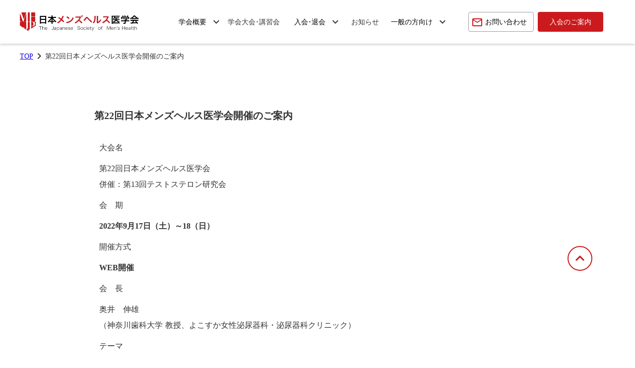

--- FILE ---
content_type: text/html;charset=utf-8
request_url: https://mens-health.jp/sliderdetails/yWsA4w3i
body_size: 42879
content:
<!DOCTYPE html>
<html lang="ja">
<head><meta charset="utf-8">
<meta name="viewport" content="width=device-width, initial-scale=1">
<title>日本メンズヘルス医学会</title>
<link rel="preconnect" href="https://fonts.gstatic.com" crossorigin>
<meta name="generator" content="Studio.Design">
<meta name="robots" content="all">
<meta property="og:site_name" content="日本メンズヘルス医学会">
<meta property="og:title" content="日本メンズヘルス医学会">
<meta property="og:image" content="https://storage.googleapis.com/production-os-assets/assets/3d623de4-c97c-4a70-89f4-b5738417c9aa">
<meta property="og:description" content="日本メンズヘルス医学会は男性ホルモンが関係する疾患（男性更年期、LOH症候群、男性性機能低下症など）を臨床研究し、男性の健康医学の確立・発展に貢献する学会 です。">
<meta property="og:type" content="website">
<meta name="description" content="日本メンズヘルス医学会は男性ホルモンが関係する疾患（男性更年期、LOH症候群、男性性機能低下症など）を臨床研究し、男性の健康医学の確立・発展に貢献する学会 です。">
<meta property="twitter:card" content="summary_large_image">
<meta property="twitter:image" content="https://storage.googleapis.com/production-os-assets/assets/3d623de4-c97c-4a70-89f4-b5738417c9aa">
<meta name="apple-mobile-web-app-title" content="日本メンズヘルス医学会">
<meta name="format-detection" content="telephone=no,email=no,address=no">
<meta name="chrome" content="nointentdetection">
<meta property="og:url" content="/sliderdetails/yWsA4w3i">
<link rel="icon" type="image/png" href="https://storage.googleapis.com/production-os-assets/assets/07193547-8818-41b7-8de8-efe4f3a43785" data-hid="2c9d455">
<link rel="apple-touch-icon" type="image/png" href="https://storage.googleapis.com/production-os-assets/assets/07193547-8818-41b7-8de8-efe4f3a43785" data-hid="74ef90c"><link rel="modulepreload" as="script" crossorigin href="/_nuxt/entry.0096a77d.js"><link rel="preload" as="style" href="/_nuxt/entry.71068e92.css"><link rel="prefetch" as="image" type="image/svg+xml" href="/_nuxt/close_circle.c7480f3c.svg"><link rel="prefetch" as="image" type="image/svg+xml" href="/_nuxt/round_check.0ebac23f.svg"><link rel="prefetch" as="script" crossorigin href="/_nuxt/LottieRenderer.6026b271.js"><link rel="prefetch" as="script" crossorigin href="/_nuxt/error-404.ee1684fd.js"><link rel="prefetch" as="script" crossorigin href="/_nuxt/error-500.912a3e91.js"><link rel="stylesheet" href="/_nuxt/entry.71068e92.css"><style>.page-enter-active{transition:.6s cubic-bezier(.4,.4,0,1)}.page-leave-active{transition:.3s cubic-bezier(.4,.4,0,1)}.page-enter-from,.page-leave-to{opacity:0}</style><style>:root{--rebranding-loading-bg:#e5e5e5;--rebranding-loading-bar:#222}</style><style>.app[data-v-d12de11f]{align-items:center;flex-direction:column;height:100%;justify-content:center;width:100%}.title[data-v-d12de11f]{font-size:34px;font-weight:300;letter-spacing:2.45px;line-height:30px;margin:30px}</style><style>/*! * Font Awesome Free 6.4.2 by @fontawesome - https://fontawesome.com * License - https://fontawesome.com/license/free (Icons: CC BY 4.0, Fonts: SIL OFL 1.1, Code: MIT License) * Copyright 2023 Fonticons, Inc. */.fa-brands,.fa-solid{-moz-osx-font-smoothing:grayscale;-webkit-font-smoothing:antialiased;display:var(--fa-display,inline-block);font-style:normal;font-variant:normal;line-height:1;text-rendering:auto}.fa-solid{font-family:Font Awesome\ 6 Free;font-weight:900}.fa-brands{font-family:Font Awesome\ 6 Brands;font-weight:400}:host,:root{--fa-style-family-classic:"Font Awesome 6 Free";--fa-font-solid:normal 900 1em/1 "Font Awesome 6 Free";--fa-style-family-brands:"Font Awesome 6 Brands";--fa-font-brands:normal 400 1em/1 "Font Awesome 6 Brands"}@font-face{font-display:block;font-family:Font Awesome\ 6 Free;font-style:normal;font-weight:900;src:url(https://storage.googleapis.com/production-os-assets/assets/fontawesome/1629704621943/6.4.2/webfonts/fa-solid-900.woff2) format("woff2"),url(https://storage.googleapis.com/production-os-assets/assets/fontawesome/1629704621943/6.4.2/webfonts/fa-solid-900.ttf) format("truetype")}@font-face{font-display:block;font-family:Font Awesome\ 6 Brands;font-style:normal;font-weight:400;src:url(https://storage.googleapis.com/production-os-assets/assets/fontawesome/1629704621943/6.4.2/webfonts/fa-brands-400.woff2) format("woff2"),url(https://storage.googleapis.com/production-os-assets/assets/fontawesome/1629704621943/6.4.2/webfonts/fa-brands-400.ttf) format("truetype")}</style><style>.spinner[data-v-36413753]{animation:loading-spin-36413753 1s linear infinite;height:16px;pointer-events:none;width:16px}.spinner[data-v-36413753]:before{border-bottom:2px solid transparent;border-right:2px solid transparent;border-color:transparent currentcolor currentcolor transparent;border-style:solid;border-width:2px;opacity:.2}.spinner[data-v-36413753]:after,.spinner[data-v-36413753]:before{border-radius:50%;box-sizing:border-box;content:"";height:100%;position:absolute;width:100%}.spinner[data-v-36413753]:after{border-left:2px solid transparent;border-top:2px solid transparent;border-color:currentcolor transparent transparent currentcolor;border-style:solid;border-width:2px;opacity:1}@keyframes loading-spin-36413753{0%{transform:rotate(0deg)}to{transform:rotate(1turn)}}</style><style>.design-canvas__modal{height:100%;pointer-events:none;position:fixed;transition:none;width:100%;z-index:2}.design-canvas__modal:focus{outline:none}.design-canvas__modal.v-enter-active .studio-canvas,.design-canvas__modal.v-leave-active,.design-canvas__modal.v-leave-active .studio-canvas{transition:.4s cubic-bezier(.4,.4,0,1)}.design-canvas__modal.v-enter-active .studio-canvas *,.design-canvas__modal.v-leave-active .studio-canvas *{transition:none!important}.design-canvas__modal.isNone{transition:none}.design-canvas__modal .design-canvas__modal__base{height:100%;left:0;pointer-events:auto;position:fixed;top:0;transition:.4s cubic-bezier(.4,.4,0,1);width:100%;z-index:-1}.design-canvas__modal .studio-canvas{height:100%;pointer-events:none}.design-canvas__modal .studio-canvas>*{background:none!important;pointer-events:none}</style><style>.LoadMoreAnnouncer[data-v-4f7a7294]{height:1px;margin:-1px;overflow:hidden;padding:0;position:absolute;width:1px;clip:rect(0,0,0,0);border-width:0;white-space:nowrap}</style><style>.TitleAnnouncer[data-v-692a2727]{height:1px;margin:-1px;overflow:hidden;padding:0;position:absolute;width:1px;clip:rect(0,0,0,0);border-width:0;white-space:nowrap}</style><style>.publish-studio-style[data-v-c7690742]{transition:.4s cubic-bezier(.4,.4,0,1)}</style><style>.product-font-style[data-v-51f515bd]{transition:.4s cubic-bezier(.4,.4,0,1)}</style><style>@font-face{font-family:grandam;font-style:normal;font-weight:400;src:url(https://storage.googleapis.com/studio-front/fonts/grandam.ttf) format("truetype")}@font-face{font-family:Material Icons;font-style:normal;font-weight:400;src:url(https://storage.googleapis.com/production-os-assets/assets/material-icons/1629704621943/MaterialIcons-Regular.eot);src:local("Material Icons"),local("MaterialIcons-Regular"),url(https://storage.googleapis.com/production-os-assets/assets/material-icons/1629704621943/MaterialIcons-Regular.woff2) format("woff2"),url(https://storage.googleapis.com/production-os-assets/assets/material-icons/1629704621943/MaterialIcons-Regular.woff) format("woff"),url(https://storage.googleapis.com/production-os-assets/assets/material-icons/1629704621943/MaterialIcons-Regular.ttf) format("truetype")}.StudioCanvas{display:flex;height:auto;min-height:100dvh}.StudioCanvas>.sd{min-height:100dvh;overflow:clip}a,abbr,address,article,aside,audio,b,blockquote,body,button,canvas,caption,cite,code,dd,del,details,dfn,div,dl,dt,em,fieldset,figcaption,figure,footer,form,h1,h2,h3,h4,h5,h6,header,hgroup,html,i,iframe,img,input,ins,kbd,label,legend,li,main,mark,menu,nav,object,ol,p,pre,q,samp,section,select,small,span,strong,sub,summary,sup,table,tbody,td,textarea,tfoot,th,thead,time,tr,ul,var,video{border:0;font-family:sans-serif;line-height:1;list-style:none;margin:0;padding:0;text-decoration:none;-webkit-font-smoothing:antialiased;-webkit-backface-visibility:hidden;box-sizing:border-box;color:#333;transition:.3s cubic-bezier(.4,.4,0,1);word-spacing:1px}a:focus:not(:focus-visible),button:focus:not(:focus-visible),summary:focus:not(:focus-visible){outline:none}nav ul{list-style:none}blockquote,q{quotes:none}blockquote:after,blockquote:before,q:after,q:before{content:none}a,button{background:transparent;font-size:100%;margin:0;padding:0;vertical-align:baseline}ins{text-decoration:none}ins,mark{background-color:#ff9;color:#000}mark{font-style:italic;font-weight:700}del{text-decoration:line-through}abbr[title],dfn[title]{border-bottom:1px dotted;cursor:help}table{border-collapse:collapse;border-spacing:0}hr{border:0;border-top:1px solid #ccc;display:block;height:1px;margin:1em 0;padding:0}input,select{vertical-align:middle}textarea{resize:none}.clearfix:after{clear:both;content:"";display:block}[slot=after] button{overflow-anchor:none}</style><style>.sd{flex-wrap:nowrap;max-width:100%;pointer-events:all;z-index:0;-webkit-overflow-scrolling:touch;align-content:center;align-items:center;display:flex;flex:none;flex-direction:column;position:relative}.sd::-webkit-scrollbar{display:none}.sd,.sd.richText *{transition-property:all,--g-angle,--g-color-0,--g-position-0,--g-color-1,--g-position-1,--g-color-2,--g-position-2,--g-color-3,--g-position-3,--g-color-4,--g-position-4,--g-color-5,--g-position-5,--g-color-6,--g-position-6,--g-color-7,--g-position-7,--g-color-8,--g-position-8,--g-color-9,--g-position-9,--g-color-10,--g-position-10,--g-color-11,--g-position-11}input.sd,textarea.sd{align-content:normal}.sd[tabindex]:focus{outline:none}.sd[tabindex]:focus-visible{outline:1px solid;outline-color:Highlight;outline-color:-webkit-focus-ring-color}input[type=email],input[type=tel],input[type=text],select,textarea{-webkit-appearance:none}select{cursor:pointer}.frame{display:block;overflow:hidden}.frame>iframe{height:100%;width:100%}.frame .formrun-embed>iframe:not(:first-child){display:none!important}.image{position:relative}.image:before{background-position:50%;background-size:cover;border-radius:inherit;content:"";height:100%;left:0;pointer-events:none;position:absolute;top:0;transition:inherit;width:100%;z-index:-2}.sd.file{cursor:pointer;flex-direction:row;outline:2px solid transparent;outline-offset:-1px;overflow-wrap:anywhere;word-break:break-word}.sd.file:focus-within{outline-color:Highlight;outline-color:-webkit-focus-ring-color}.file>input[type=file]{opacity:0;pointer-events:none;position:absolute}.sd.icon,.sd.text{align-content:center;align-items:center;display:flex;flex-direction:row;justify-content:center;overflow:visible;overflow-wrap:anywhere;word-break:break-word}.material-icons{display:inline-block;font-family:Material Icons;font-size:24px;font-style:normal;font-weight:400;letter-spacing:normal;line-height:1;text-transform:none;white-space:nowrap;word-wrap:normal;direction:ltr;text-rendering:optimizeLegibility;-webkit-font-smoothing:antialiased}.sd.material-symbols{font-style:normal;font-variation-settings:"FILL" var(--symbol-fill,0),"wght" var(--symbol-weight,400)}.sd.material-symbols.font-loading{height:24px;opacity:0;overflow:hidden;width:24px}.sd.material-symbols-outlined{font-family:Material Symbols Outlined}.sd.material-symbols-rounded{font-family:Material Symbols Rounded}.sd.material-symbols-sharp{font-family:Material Symbols Sharp}.sd.material-symbols-weight-100{--symbol-weight:100}.sd.material-symbols-weight-200{--symbol-weight:200}.sd.material-symbols-weight-300{--symbol-weight:300}.sd.material-symbols-weight-400{--symbol-weight:400}.sd.material-symbols-weight-500{--symbol-weight:500}.sd.material-symbols-weight-600{--symbol-weight:600}.sd.material-symbols-weight-700{--symbol-weight:700}.sd.material-symbols-fill{--symbol-fill:1}a,a.icon,a.text{-webkit-tap-highlight-color:rgba(0,0,0,.15)}.fixed{z-index:2}.sticky{z-index:1}.button{transition:.4s cubic-bezier(.4,.4,0,1)}.button,.link{cursor:pointer}.submitLoading{opacity:.5!important;pointer-events:none!important}.richText{display:block;word-break:break-word}.richText [data-thread],.richText a,.richText blockquote,.richText em,.richText h1,.richText h2,.richText h3,.richText h4,.richText li,.richText ol,.richText p,.richText p>code,.richText pre,.richText pre>code,.richText s,.richText strong,.richText table tbody,.richText table tbody tr,.richText table tbody tr>td,.richText table tbody tr>th,.richText u,.richText ul{backface-visibility:visible;color:inherit;font-family:inherit;font-size:inherit;font-style:inherit;font-weight:inherit;letter-spacing:inherit;line-height:inherit;text-align:inherit}.richText p{display:block;margin:10px 0}.richText>p{min-height:1em}.richText img,.richText video{height:auto;max-width:100%;vertical-align:bottom}.richText h1{display:block;font-size:3em;font-weight:700;margin:20px 0}.richText h2{font-size:2em}.richText h2,.richText h3{display:block;font-weight:700;margin:10px 0}.richText h3{font-size:1em}.richText h4,.richText h5{font-weight:600}.richText h4,.richText h5,.richText h6{display:block;font-size:1em;margin:10px 0}.richText h6{font-weight:500}.richText [data-type=table]{overflow-x:auto}.richText [data-type=table] p{white-space:pre-line;word-break:break-all}.richText table{border:1px solid #f2f2f2;border-collapse:collapse;border-spacing:unset;color:#1a1a1a;font-size:14px;line-height:1.4;margin:10px 0;table-layout:auto}.richText table tr th{background:hsla(0,0%,96%,.5)}.richText table tr td,.richText table tr th{border:1px solid #f2f2f2;max-width:240px;min-width:100px;padding:12px}.richText table tr td p,.richText table tr th p{margin:0}.richText blockquote{border-left:3px solid rgba(0,0,0,.15);font-style:italic;margin:10px 0;padding:10px 15px}.richText [data-type=embed_code]{margin:20px 0;position:relative}.richText [data-type=embed_code]>.height-adjuster>.wrapper{position:relative}.richText [data-type=embed_code]>.height-adjuster>.wrapper[style*=padding-top] iframe{height:100%;left:0;position:absolute;top:0;width:100%}.richText [data-type=embed_code][data-embed-sandbox=true]{display:block;overflow:hidden}.richText [data-type=embed_code][data-embed-code-type=instagram]>.height-adjuster>.wrapper[style*=padding-top]{padding-top:100%}.richText [data-type=embed_code][data-embed-code-type=instagram]>.height-adjuster>.wrapper[style*=padding-top] blockquote{height:100%;left:0;overflow:hidden;position:absolute;top:0;width:100%}.richText [data-type=embed_code][data-embed-code-type=codepen]>.height-adjuster>.wrapper{padding-top:50%}.richText [data-type=embed_code][data-embed-code-type=codepen]>.height-adjuster>.wrapper iframe{height:100%;left:0;position:absolute;top:0;width:100%}.richText [data-type=embed_code][data-embed-code-type=slideshare]>.height-adjuster>.wrapper{padding-top:56.25%}.richText [data-type=embed_code][data-embed-code-type=slideshare]>.height-adjuster>.wrapper iframe{height:100%;left:0;position:absolute;top:0;width:100%}.richText [data-type=embed_code][data-embed-code-type=speakerdeck]>.height-adjuster>.wrapper{padding-top:56.25%}.richText [data-type=embed_code][data-embed-code-type=speakerdeck]>.height-adjuster>.wrapper iframe{height:100%;left:0;position:absolute;top:0;width:100%}.richText [data-type=embed_code][data-embed-code-type=snapwidget]>.height-adjuster>.wrapper{padding-top:30%}.richText [data-type=embed_code][data-embed-code-type=snapwidget]>.height-adjuster>.wrapper iframe{height:100%;left:0;position:absolute;top:0;width:100%}.richText [data-type=embed_code][data-embed-code-type=firework]>.height-adjuster>.wrapper fw-embed-feed{-webkit-user-select:none;-moz-user-select:none;user-select:none}.richText [data-type=embed_code_empty]{display:none}.richText ul{margin:0 0 0 20px}.richText ul li{list-style:disc;margin:10px 0}.richText ul li p{margin:0}.richText ol{margin:0 0 0 20px}.richText ol li{list-style:decimal;margin:10px 0}.richText ol li p{margin:0}.richText hr{border-top:1px solid #ccc;margin:10px 0}.richText p>code{background:#eee;border:1px solid rgba(0,0,0,.1);border-radius:6px;display:inline;margin:2px;padding:0 5px}.richText pre{background:#eee;border-radius:6px;font-family:Menlo,Monaco,Courier New,monospace;margin:20px 0;padding:25px 35px;white-space:pre-wrap}.richText pre code{border:none;padding:0}.richText strong{color:inherit;display:inline;font-family:inherit;font-weight:900}.richText em{font-style:italic}.richText a,.richText u{text-decoration:underline}.richText a{color:#007cff;display:inline}.richText s{text-decoration:line-through}.richText [data-type=table_of_contents]{background-color:#f5f5f5;border-radius:2px;color:#616161;font-size:16px;list-style:none;margin:0;padding:24px 24px 8px;text-decoration:underline}.richText [data-type=table_of_contents] .toc_list{margin:0}.richText [data-type=table_of_contents] .toc_item{color:currentColor;font-size:inherit!important;font-weight:inherit;list-style:none}.richText [data-type=table_of_contents] .toc_item>a{border:none;color:currentColor;font-size:inherit!important;font-weight:inherit;text-decoration:none}.richText [data-type=table_of_contents] .toc_item>a:hover{opacity:.7}.richText [data-type=table_of_contents] .toc_item--1{margin:0 0 16px}.richText [data-type=table_of_contents] .toc_item--2{margin:0 0 16px;padding-left:2rem}.richText [data-type=table_of_contents] .toc_item--3{margin:0 0 16px;padding-left:4rem}.sd.section{align-content:center!important;align-items:center!important;flex-direction:column!important;flex-wrap:nowrap!important;height:auto!important;max-width:100%!important;padding:0!important;width:100%!important}.sd.section-inner{position:static!important}@property --g-angle{syntax:"<angle>";inherits:false;initial-value:180deg}@property --g-color-0{syntax:"<color>";inherits:false;initial-value:transparent}@property --g-position-0{syntax:"<percentage>";inherits:false;initial-value:.01%}@property --g-color-1{syntax:"<color>";inherits:false;initial-value:transparent}@property --g-position-1{syntax:"<percentage>";inherits:false;initial-value:100%}@property --g-color-2{syntax:"<color>";inherits:false;initial-value:transparent}@property --g-position-2{syntax:"<percentage>";inherits:false;initial-value:100%}@property --g-color-3{syntax:"<color>";inherits:false;initial-value:transparent}@property --g-position-3{syntax:"<percentage>";inherits:false;initial-value:100%}@property --g-color-4{syntax:"<color>";inherits:false;initial-value:transparent}@property --g-position-4{syntax:"<percentage>";inherits:false;initial-value:100%}@property --g-color-5{syntax:"<color>";inherits:false;initial-value:transparent}@property --g-position-5{syntax:"<percentage>";inherits:false;initial-value:100%}@property --g-color-6{syntax:"<color>";inherits:false;initial-value:transparent}@property --g-position-6{syntax:"<percentage>";inherits:false;initial-value:100%}@property --g-color-7{syntax:"<color>";inherits:false;initial-value:transparent}@property --g-position-7{syntax:"<percentage>";inherits:false;initial-value:100%}@property --g-color-8{syntax:"<color>";inherits:false;initial-value:transparent}@property --g-position-8{syntax:"<percentage>";inherits:false;initial-value:100%}@property --g-color-9{syntax:"<color>";inherits:false;initial-value:transparent}@property --g-position-9{syntax:"<percentage>";inherits:false;initial-value:100%}@property --g-color-10{syntax:"<color>";inherits:false;initial-value:transparent}@property --g-position-10{syntax:"<percentage>";inherits:false;initial-value:100%}@property --g-color-11{syntax:"<color>";inherits:false;initial-value:transparent}@property --g-position-11{syntax:"<percentage>";inherits:false;initial-value:100%}</style><style>.snackbar[data-v-3129703d]{align-items:center;background:#fff;border:1px solid #ededed;border-radius:6px;box-shadow:0 16px 48px -8px rgba(0,0,0,.08),0 10px 25px -5px rgba(0,0,0,.11);display:flex;flex-direction:row;gap:8px;justify-content:space-between;left:50%;max-width:90vw;padding:16px 20px;position:fixed;top:32px;transform:translateX(-50%);-webkit-user-select:none;-moz-user-select:none;user-select:none;width:480px;z-index:9999}.snackbar.v-enter-active[data-v-3129703d],.snackbar.v-leave-active[data-v-3129703d]{transition:.4s cubic-bezier(.4,.4,0,1)}.snackbar.v-enter-from[data-v-3129703d],.snackbar.v-leave-to[data-v-3129703d]{opacity:0;transform:translate(-50%,-10px)}.snackbar .convey[data-v-3129703d]{align-items:center;display:flex;flex-direction:row;gap:8px;padding:0}.snackbar .convey .icon[data-v-3129703d]{background-position:50%;background-repeat:no-repeat;flex-shrink:0;height:24px;width:24px}.snackbar .convey .message[data-v-3129703d]{font-size:14px;font-style:normal;font-weight:400;line-height:20px;white-space:pre-line}.snackbar .convey.error .icon[data-v-3129703d]{background-image:url(/_nuxt/close_circle.c7480f3c.svg)}.snackbar .convey.error .message[data-v-3129703d]{color:#f84f65}.snackbar .convey.success .icon[data-v-3129703d]{background-image:url(/_nuxt/round_check.0ebac23f.svg)}.snackbar .convey.success .message[data-v-3129703d]{color:#111}.snackbar .button[data-v-3129703d]{align-items:center;border-radius:40px;color:#4b9cfb;display:flex;flex-shrink:0;font-family:Inter;font-size:12px;font-style:normal;font-weight:700;justify-content:center;line-height:16px;padding:4px 8px}.snackbar .button[data-v-3129703d]:hover{background:#f5f5f5}</style><style>a[data-v-c922c751]{align-items:center;border-radius:4px;bottom:20px;height:20px;justify-content:center;left:20px;perspective:300px;position:fixed;transition:0s linear;width:84px;z-index:2000}@media (hover:hover){a[data-v-c922c751]{transition:.4s cubic-bezier(.4,.4,0,1)}a[data-v-c922c751]:hover{height:32px;width:200px}}[data-v-c922c751] .custom-fill path{fill:var(--10d52ccb)}.fade-enter-active[data-v-c922c751],.fade-leave-active[data-v-c922c751]{transition:opacity .2s cubic-bezier(.4,.4,0,1)}.fade-enter[data-v-c922c751],.fade-leave-to[data-v-c922c751]{opacity:0}</style></head>
<body ><div id="__nuxt"><div><span></span><span></span><!----></div></div><script type="application/json" id="__NUXT_DATA__" data-ssr="true">[["Reactive",1],{"data":2,"state":23,"_errors":24,"serverRendered":26,"path":27,"pinia":28},{"dynamicDatasliderdetails/yWsA4w3i":3},{"cover":4,"body":5,"title":6,"slug":7,"_meta":8,"_filter":21,"id":22},"https://storage.googleapis.com/studio-cms-assets/projects/AXq1nxvza7/s-2364x1351_v-frms_webp_5d6625c9-08a5-4bc8-8961-7b7607bbbd46.png","\u003Cp data-uid=\"VmMZjGj0\" data-time=\"1654151181238\">大会名\u003C/p>\u003Cp data-uid=\"GZrUKogJ\" data-time=\"1654151181238\">第22回日本メンズヘルス医学会\u003Cbr>併催：第13回テストステロン研究会\u003C/p>\u003Cp data-uid=\"kUKPjGJ8\" data-time=\"1654151181238\">会　期\u003C/p>\u003Cp data-uid=\"rpeoYP_R\" data-time=\"1654151181238\">\u003Cstrong>2022年9月17日（土）～18（日）\u003C/strong>\u003C/p>\u003Cp data-uid=\"zMXpraH2\" data-time=\"1654151181238\">開催方式\u003C/p>\u003Cp data-uid=\"BaXZuGo4\" data-time=\"1654151181238\">\u003Cstrong>WEB開催\u003C/strong>\u003C/p>\u003Cp data-uid=\"r_96LwIo\" data-time=\"1654151181238\">会　長\u003C/p>\u003Cp data-uid=\"30P94zFj\" data-time=\"1654151181238\">奥井　伸雄\u003Cbr>（神奈川歯科大学 教授、よこすか女性泌尿器科・泌尿器科クリニック）\u003C/p>\u003Cp data-uid=\"1lVjQtxK\" data-time=\"1654151181238\">テーマ\u003C/p>\u003Cp data-uid=\"NjhM1tOt\" data-time=\"1654151181238\">宇宙時代のメンズヘルス医学\u003C/p>\u003Cp data-uid=\"QE9uKYMz\" data-time=\"1654151181238\">参加費\u003C/p>\u003Cp data-uid=\"twwt_P9Q\" data-time=\"1654151181238\">決まり次第ご案内いたします\u003C/p>\u003Cp data-uid=\"v3JgoCB8\" data-time=\"1654151181238\">プログラム\u003C/p>\u003Cp data-uid=\"fzssRfJU\" data-time=\"1654151181238\">決まり次第ご案内いたします\u003C/p>\u003Cp data-uid=\"1n_nFiYn\" data-time=\"1654151181239\">会長挨拶\u003C/p>\u003Cp data-uid=\"TPRHWQgO\" data-time=\"1654151181239\">\u003Cbr>YouTubeで学会に関連した情報を配信しています。\u003Cbr>\u003Ca href=\"https://www.youtube.com/channel/UCD1fMAPHz8Z-iv7qS_LRA8A\" data-has-link=\"true\" rel=\"noopener nofollow\">\u003Cu>動画はこちらから\u003C/u>\u003C/a>\u003C/p>\u003Cp data-uid=\"h5y0ICs0\" data-time=\"1654151181239\">\u003Ca href=\"https://www.mens-health.jp/wp-content/uploads/2022/03/poster1.pdf\" data-has-link=\"true\" rel=\"noopener nofollow\">\u003Cu>ポスターデータダウンロード\u003C/u>\u003C/a>\u003C/p>\u003Cp data-uid=\"oXxVdTXk\" data-time=\"1654151181239\">\u003C/p>\u003Cp data-uid=\"Q2lxSLcM\" data-time=\"1654151181239\">&nbsp;\u003C/p>\u003Ch3 data-uid=\"MiDRM2Ug\" data-time=\"1654151181239\" id=\"index_MiDRM2Ug\">協賛申込\u003C/h3>\u003Cp data-uid=\"J6lDPVXg\" data-time=\"1654151181239\">第22回日本メンズヘルス医学会では、企業・団体の皆様からの各種協賛を募集しております。\u003C/p>\u003Cp data-uid=\"Feo_0gtL\" data-time=\"1654151181239\">\u003Ca href=\"https://www.mens-health.jp/wp-content/uploads/2022/03/ce5ff57b80f33d3b4b22bb590e8aef34-1.pdf\" data-has-link=\"true\" rel=\"noopener nofollow\">\u003Cu>\u003Cimg src=\"https://www.mens-health.jp/wp-content/uploads/2022/03/Group-2-1.png\" alt=\"協賛趣意書\">\u003C/u>\u003C/a>\u003C/p>\u003Cp data-uid=\"3gJCwZM3\" data-time=\"1654151181239\">&nbsp;\u003C/p>\u003Cp data-uid=\"uG3iaCLh\" data-time=\"1654151181239\">&nbsp;\u003C/p>\u003Cp data-uid=\"6VBAv_tQ\" data-time=\"1654151181239\">\u003Cstrong>お申し込み方法\u003C/strong>\u003C/p>\u003Cp data-uid=\"6rcXBMgF\" data-time=\"1654151181239\">スポンサーシップ・出展募集要項に付随の申込用紙にご記入の上、E-mailでお送りいただくか、下記の申込フォームよりお申込みください。\u003C/p>\u003Cp data-uid=\"Su1hqbpm\" data-time=\"1654151181239\">\u003Ca href=\"https://forms.gle/XnTP9g1382SZ2LHP7\" data-has-link=\"true\" rel=\"noopener nofollow\">\u003Cu>\u003Cimg src=\"https://www.mens-health.jp/wp-content/uploads/2022/03/cae975ddfe8ab857a7c8294b20d6b7e4.png\" alt=\"共催セミナー申込\">\u003C/u>\u003C/a>\u003C/p>\u003Cp data-uid=\"A9MRF_qm\" data-time=\"1654151181239\">\u003Ca href=\"https://forms.gle/zi35gCzw898egU6V8\" data-has-link=\"true\" rel=\"noopener nofollow\">\u003Cu>\u003Cimg src=\"https://www.mens-health.jp/wp-content/uploads/2022/03/027446c2f9070b0f5b16a18208bf5fc7.png\" alt=\"展示申し込み\">\u003C/u>\u003C/a>　\u003C/p>\u003Cp data-uid=\"tZrLwHro\" data-time=\"1654151181239\">&nbsp;\u003C/p>\u003Cp data-uid=\"3w1b1dAn\" data-time=\"1654151181239\">\u003Ca href=\"https://forms.gle/1uVZCPRFhb1zE2mw6\" data-has-link=\"true\" rel=\"noopener nofollow\">\u003Cu>\u003Cimg src=\"https://www.mens-health.jp/wp-content/uploads/2022/03/97ba88a3f52090a932fc53145e8dfd5a.png\" alt=\"広告申込\">\u003C/u>\u003C/a>\u003C/p>\u003Cp data-uid=\"apIplDXm\" data-time=\"1654151181240\">&nbsp;\u003C/p>\u003Ch3 data-uid=\"N1DXLlIv\" data-time=\"1654151181240\" id=\"index_N1DXLlIv\">&nbsp;\u003C/h3>\u003Ch3 data-uid=\"0rnj3sRn\" data-time=\"1654151181240\" id=\"index_0rnj3sRn\">第22回日本メンズヘルス医学会に関するお問い合わせ\u003C/h3>\u003Cp data-uid=\"02O_Apj5\" data-time=\"1654151181240\">日本メンズヘルス医学会事務局\u003C/p>\u003Cp data-uid=\"eE9xqx3e\" data-time=\"1665647072472\">\u003C/p>\u003Cp data-uid=\"pNyizW_I\" data-time=\"1654151181240\">E-mail: \u003Ca href=\"mailto:info@mens-health.jp\" data-has-link=\"true\" rel=\"noopener nofollow\">info@mens-health.jp\u003C/a>\u003C/p>","第22回日本メンズヘルス医学会開催のご案内","yWsA4w3i",{"project":9,"publishedAt":11,"createdAt":12,"order":13,"publishType":14,"schema":15,"uid":19,"updatedAt":20},{"id":10},"9qt9w1sb1AhQ6Yas7Xdc",["Date","2022-08-03T08:20:39.000Z"],["Date","2022-05-26T08:18:39.000Z"],-1,"change",{"id":16,"key":17,"postType":18},"CodjqrtTzqv4fAGmGaJ5","BR0p96Bl","post","h52oe3qz",["Date","2022-10-13T07:44:32.000Z"],[],"YVasI8X0Tq50Zx7EMF9W",{},{"dynamicDatasliderdetails/yWsA4w3i":25},null,true,"/sliderdetails/yWsA4w3i",{"cmsContentStore":29,"indexStore":33,"projectStore":36,"productStore":56,"pageHeadStore":388},{"listContentsMap":30,"contentMap":31},["Map"],["Map",32,3],"BR0p96Bl/yWsA4w3i",{"routeType":34,"host":35},"publish","mens-health.jp",{"project":37},{"id":38,"name":39,"type":40,"customDomain":41,"iconImage":41,"coverImage":42,"displayBadge":43,"integrations":44,"snapshot_path":54,"snapshot_id":55,"recaptchaSiteKey":-1},"AXq1nxvza7","mens health2","web","","https://storage.googleapis.com/production-os-assets/assets/42f995c3-8c70-4e3e-b41d-05ff2baeaae2",false,[45,48,51],{"integration_name":46,"code":47},"custom-code","true",{"integration_name":49,"code":50},"google-analytics","G-12S2Q1CC0Z",{"integration_name":52,"code":53},"google-tag-manager","GTM-N6BMQ8D","https://storage.googleapis.com/studio-publish/projects/AXq1nxvza7/oWvRkBblW6/","oWvRkBblW6",{"product":57,"isLoaded":26,"selectedModalIds":385,"redirectPage":25,"isInitializedRSS":43,"pageViewMap":386,"symbolViewMap":387},{"breakPoints":58,"colors":65,"fonts":66,"head":111,"info":118,"pages":125,"resources":359,"symbols":362,"style":366,"styleVars":368,"enablePassword":43,"classes":383,"publishedUid":-1},[59,62],{"maxWidth":60,"name":61},540,"mobile",{"maxWidth":63,"name":64},840,"tablet",[],[67,85,94,98,107],{"family":68,"subsets":69,"variants":74,"vendor":84},"M PLUS 2",[70,71,72,73],"japanese","latin","latin-ext","vietnamese",[75,76,77,78,79,80,81,82,83],"100","200","300","regular","500","600","700","800","900","google",{"family":86,"subsets":87,"variants":88,"vendor":84},"Lato",[71,72],[75,89,77,90,78,91,81,92,83,93],"100italic","300italic","italic","700italic","900italic",{"family":95,"subsets":96,"variants":97,"vendor":84},"Noto Sans JP",[70,71],[75,77,78,79,81,83],{"family":99,"subsets":100,"variants":105,"vendor":84},"Roboto",[101,102,103,104,71,72,73],"cyrillic","cyrillic-ext","greek","greek-ext",[75,89,77,90,78,91,79,106,81,92,83,93],"500italic",{"family":108,"subsets":109,"variants":110,"vendor":84},"M PLUS 1",[70,71,72,73],[75,76,77,78,79,80,81,82,83],{"favicon":112,"lang":113,"meta":114,"title":117},"https://storage.googleapis.com/production-os-assets/assets/07193547-8818-41b7-8de8-efe4f3a43785","ja",{"description":115,"og:image":116},"日本メンズヘルス医学会は男性ホルモンが関係する疾患（男性更年期、LOH症候群、男性性機能低下症など）を臨床研究し、男性の健康医学の確立・発展に貢献する学会 です。","https://storage.googleapis.com/production-os-assets/assets/3d623de4-c97c-4a70-89f4-b5738417c9aa","日本メンズヘルス医学会",{"baseWidth":119,"created_at":120,"screen":121,"type":40,"updated_at":123,"version":124},1280,1518591100346,{"baseWidth":119,"height":122,"isAutoHeight":43,"width":119,"workingState":43},600,1518792996878,"4.1.3",[126,149,158,166,174,182,190,198,206,214,222,230,238,245,253,259,267,273,278,282,286,290,294,305,312,321,328,337,344,349,354],{"head":127,"id":143,"type":144,"uuid":145,"symbolIds":146},{"customCode":128,"favicon":140,"lang":113,"meta":141,"title":117},{"headEnd":129},[130],{"memo":131,"src":132,"tags":133,"uuid":139},"New Code 1","\u003Cmeta http-equiv=\"refresh\" content=\"0; url=https://jsmh.jp/\" />",[134],{"attrs":135,"tagName":138},{"content":136,"http-equiv":137},"0; url=https://jsmh.jp/","refresh","meta","e3811f2a-b68f-423b-8a2f-c5ae3663956b","https://storage.googleapis.com/production-os-assets/assets/6a0543cb-d7f5-4a41-ae3c-a009e491bf47",{"description":115,"og:image":142},"https://storage.googleapis.com/production-os-assets/assets/f3cfa238-3d5e-4900-9747-e3b6d146d931","/","page","33c5e165-6622-4033-a044-3351a5a7f2ff",[147,148],"3711bc7c-f931-4252-9bb3-3a2fff2ea3ff","c6fbc5c9-6fc0-466f-9e80-c7bd2928fa21",{"head":150,"id":154,"type":144,"uuid":155,"symbolIds":156},{"meta":151,"title":153},{"description":152,"og:image":41},"日本メンズヘルス医学会の理事長や役員、設立趣旨や活動内容について紹介いたします。","日本メンズヘルス医学会について |日本メンズヘルス医学会","about","f6e22549-ab17-4dee-82db-1bd5537bbcd5",[157,147,148],"08cb0339-e850-447a-8b77-a145feeee320",{"head":159,"id":163,"type":144,"uuid":164,"symbolIds":165},{"meta":160,"title":162},{"description":161,"og:image":41},"本メンズヘルス医学会に所属している役員と評議員をご紹介いたします。","役員一覧 | 日本メンズヘルス医学会","officer","1706c90e-609b-47d9-8563-2d38c7681d34",[147,157,148],{"head":167,"id":171,"type":144,"uuid":172,"symbolIds":173},{"meta":168,"title":170},{"description":169,"og:image":41},"日本メンズヘルス医学会の賛助会員について記述したページです。","賛助会員 | 日本メンズヘルス医学会","support","ee27b65e-fe55-4cb9-8916-7a0a75ae30dd",[147,157,148],{"head":175,"id":179,"type":144,"uuid":180,"symbolIds":181},{"meta":176,"title":178},{"description":177,"og:image":41},"日本メンズヘルス医学会は定款に基づいて学会活動及び情報公開、事務局などを運営しています。","定款 | 日本メンズヘルス医学会","articles","bb91abf7-64a2-484c-bd98-30cf0beeedd2",[147,157,148],{"head":183,"id":187,"type":144,"uuid":188,"symbolIds":189},{"meta":184,"title":186},{"description":185,"og:image":41},"日本メンズヘルス医学会の学会沿革・歴史について記述したページです。","学会沿革・歴史 | 日本メンズヘルス医学会","history","9c849b4c-6e70-4ff9-af54-a1390fd77309",[147,157,148],{"head":191,"id":195,"type":144,"uuid":196,"symbolIds":197},{"meta":192,"title":194},{"description":193,"og:image":41},"男性特有の疾患と男性の健康・予防に関心のある方のために、男性ホルモンが関係する疾患（男性更年期、LOH症候群など）をサポートし、中高年男性の健康医学の確立・発展に貢献する日本メンズヘルス医学会は学会員を募集しています。議論をしながら本学会から新しい情報を広く発信していきます。","入会のご案内 | 日本メンズヘルス医学会","guide","159a6d84-65e1-4a79-b057-7a31fa4dca0c",[147,157,148],{"head":199,"id":203,"type":144,"uuid":204,"symbolIds":205},{"meta":200,"title":202},{"description":201,"og:image":41},"日本メンズヘルス医学会へ入会した後に、退会をご希望される方はこちらのページを参照の上、フローに従って申請してください。","退会について | 日本メンズヘルス医学会","cancel","35731398-f9de-4cfb-acdb-e217e746cddf",[147,157,148],{"head":207,"id":211,"type":144,"uuid":212,"symbolIds":213},{"meta":208,"title":210},{"description":209,"og:image":41},"男性特有の疾患と男性の健康・予防に関心のある方のために、男性ホルモンが関係する疾患（男性更年期、LOH症候群など）をサポートし、中高年男性の健康医学の確立・発展に貢献する日本メンズヘルス医学会は賛助会員を募集しています。議論をしながら本学会から新しい情報を広く発信していきます。","賛助会員申し込み | 日本メンズヘルス医学会","guide2","1790a1dc-c1c5-4a93-a2c5-862764f6418c",[147,157,148],{"head":215,"id":219,"type":144,"uuid":220,"symbolIds":221},{"meta":216,"title":218},{"description":217,"og:image":41},"よくある男性の病気について紹介したページになります。","よくある男性の病気 | 日本メンズヘルス医学会","common","df245931-1b34-4653-bc0c-c6a846a7e202",[147,157,148],{"head":223,"id":227,"type":144,"uuid":228,"symbolIds":229},{"meta":224,"title":226},{"description":225,"og:image":41},"テストステロン治療認定医とは、性腺機能低下症に対するテストステロン補充療法を正しく適切に行うことができることを証する資格認定です。","治療認定医 |日本メンズヘルス医学会","specialist","436fba54-22ae-43f4-9baf-5f964560f0c9",[147,157,148],{"head":231,"id":235,"type":144,"uuid":236,"symbolIds":237},{"meta":232,"title":234},{"description":233,"og:image":41},"一般社団法人日本メンズヘルス医学会（以下，「当社」といいます。）は，本ウェブサイト上で提供するサービス（以下,「本サービス」といいます。）における，ユーザーの個人情報の取扱いについて，以下のとおりプライバシーポリシー（以下，「本ポリシー」といいます。）を定めます。","プライバシーポリシー |日本メンズヘルス医学会","privacy-policy","fe257049-5262-44ef-91a0-57185691e60b",[147,157,148],{"head":239,"id":242,"type":144,"uuid":243,"symbolIds":244},{"meta":240,"title":41},{"robots":241},"noindex","3","dd698045-6d90-42c9-9381-48258e994f51",[],{"head":246,"id":250,"type":144,"uuid":251,"symbolIds":252},{"meta":247,"title":249},{"description":248,"og:image":41},"性更年期やLOH症候群（男性性腺機能低下症）、男性不妊、排尿障害、前立腺がん等を治療できる日本全国にある医療機関のメンズヘルス外来を紹介いたします。","メンズヘルス外来一覧 | 日本メンズヘルス医学会","clinic","18143d70-a1de-4161-a5c2-a90f40424363",[147,157,148],{"head":254,"id":256,"type":144,"uuid":257,"symbolIds":258},{"meta":255,"title":249},{"description":248,"og:image":41},"guidance","b61aa00a-cc81-41ca-a028-0f2e8b95383b",[147,157,148],{"head":260,"id":264,"type":144,"uuid":265,"symbolIds":266},{"meta":261,"title":263},{"description":262,"og:image":41},"日本メンズヘルス医学会へのお問い合わせフォームです。こちらに記載以外のご質問の際は、フォームからお問い合わせください。","お問い合わせ | 日本メンズヘルス医学会","inquiry","13fc543b-7b7b-402d-9afc-fc82ec885c52",[147,157,148],{"head":268,"id":270,"type":144,"uuid":271,"symbolIds":272},{"meta":269,"title":41},{"description":41,"og:image":41},"test02","2cb232f9-fda8-4ba1-a520-4a01b5b77d09",[],{"id":274,"responsive":26,"type":275,"uuid":276,"symbolIds":277},"7","modal","89c38251-242e-4dd7-aafc-fd9d34070c0c",[],{"id":279,"responsive":26,"type":275,"uuid":280,"symbolIds":281},"8","5d227120-ee33-4e4e-883b-c8aab7abca38",[],{"id":283,"responsive":26,"type":275,"uuid":284,"symbolIds":285},"1","8e054349-0f87-45ed-a09a-c9cfaee53f52",[],{"id":287,"responsive":26,"type":275,"uuid":288,"symbolIds":289},"12","66f807f4-39d7-4590-8cca-7ec96c49916f",[],{"id":291,"responsive":26,"type":275,"uuid":292,"symbolIds":293},"2","b4db631d-0614-43b4-9c8a-31fea72925d2",[],{"cmsRequest":295,"head":298,"id":302,"type":144,"uuid":303,"symbolIds":304},{"contentSlug":296,"schemaKey":297},"{{$route.params.slug}}","lL4rP9U3",{"meta":299,"title":301},{"description":300},"{{title}} ","学会情報 | 日本メンズヘルス医学会","society/:slug","5e5d9577-85cc-498b-b793-087d28badb4d",[157,147,148],{"cmsRequest":306,"head":307,"id":309,"type":144,"uuid":310,"symbolIds":311},{"contentSlug":296,"schemaKey":297},{"meta":308,"title":301},{"description":300},"society1/:slug","f50fb3a0-8c70-4218-ae58-9d2a00f22fd4",[147,157,148],{"cmsRequest":313,"head":315,"id":318,"type":144,"uuid":319,"symbolIds":320},{"contentSlug":296,"schemaKey":314},"SWIzU4XP",{"meta":316,"title":317},{"description":300},"お知らせ | 日本メンズヘルス医学会","news/:slug","67699786-c7fc-4647-8c64-82d8cb81f9e1",[147,157,148],{"cmsRequest":322,"head":323,"id":325,"type":144,"uuid":326,"symbolIds":327},{"contentSlug":296,"schemaKey":314},{"meta":324,"title":317},{"description":300},"news1/:slug","9baad06b-60ae-438a-9d6a-e02f2d308d0a",[147,157,148],{"cmsRequest":329,"head":331,"id":334,"type":144,"uuid":335,"symbolIds":336},{"contentSlug":296,"schemaKey":330},"uYB8omo0",{"meta":332,"title":333},{"description":300},"メンズヘルスコラム | 日本メンズヘルス医学会","column/:slug","b9795b20-b1f2-4ad6-84e5-bf2cdd497b0a",[157,147,148],{"cmsRequest":338,"head":339,"id":341,"type":144,"uuid":342,"symbolIds":343},{"contentSlug":296,"schemaKey":330},{"meta":340,"title":333},{"description":300},"column2/:slug","d67ab420-0515-4bde-800d-a87fcd3a9d88",[147,157,148],{"cmsRequest":345,"id":346,"type":144,"uuid":347,"symbolIds":348},{"contentSlug":296,"schemaKey":17},"slider/:slug","0b82d4e5-6554-4b88-8745-0e695b9b98e9",[157,147,148],{"cmsRequest":350,"id":351,"type":144,"uuid":352,"symbolIds":353},{"contentSlug":296,"schemaKey":330},"column-2/:slug","0e134e5e-a153-4fdf-8dca-86db08468d7b",[157,147,148],{"cmsRequest":355,"id":356,"type":144,"uuid":357,"symbolIds":358},{"contentSlug":296,"schemaKey":17},"sliderdetails/:slug","eebf1e93-8fee-4872-95d9-543d79219257",[147,157,148],{"rssList":360,"apiList":361,"cmsProjectId":10},[],[],[363,364,365],{"uuid":157},{"uuid":147},{"uuid":148},{"fontFamily":367},[],{"fontFamily":369},[370,373,375,378,380],{"key":371,"name":41,"value":372},"94a0acfa","'M PLUS 2'",{"key":374,"name":41,"value":86},"92a1f4b1",{"key":376,"name":41,"value":377},"56a524b1","'Noto Sans JP'",{"key":379,"name":41,"value":99},"4388ee3b",{"key":381,"name":41,"value":382},"d5b60775","'M PLUS 1'",{"typography":384},[],[],{},["Map"],{"googleFontMap":389,"typesquareLoaded":43,"hasCustomFont":43},["Map"]]</script><script>window.__NUXT__={};window.__NUXT__.config={public:{apiBaseUrl:"https://api.studiodesignapp.com/api",cmsApiBaseUrl:"https://api.cms.studiodesignapp.com",previewBaseUrl:"https://preview.studio.site",facebookAppId:"569471266584583",firebaseApiKey:"AIzaSyBkjSUz89vvvl35U-EErvfHXLhsDakoNNg",firebaseProjectId:"studio-7e371",firebaseAuthDomain:"studio-7e371.firebaseapp.com",firebaseDatabaseURL:"https://studio-7e371.firebaseio.com",firebaseStorageBucket:"studio-7e371.appspot.com",firebaseMessagingSenderId:"373326844567",firebaseAppId:"1:389988806345:web:db757f2db74be8b3",studioDomain:".studio.site",studioPublishUrl:"https://storage.googleapis.com/studio-publish",studioPublishIndexUrl:"https://storage.googleapis.com/studio-publish-index",rssApiPath:"https://rss.studiodesignapp.com/rssConverter",embedSandboxDomain:".studioiframesandbox.com",apiProxyUrl:"https://api.proxy.studiodesignapp.com/publish",proxyApiBaseUrl:"",isPublishSite:true,isDev:false,fontsApiBaseUrl:"https://fonts.studio.design"},app:{baseURL:"/",buildAssetsDir:"/_nuxt/",cdnURL:""}}</script><script type="module" src="/_nuxt/entry.0096a77d.js" crossorigin></script></body>
</html>

--- FILE ---
content_type: text/plain; charset=utf-8
request_url: https://analytics.studiodesignapp.com/event
body_size: -233
content:
Message published: 17093787770960477